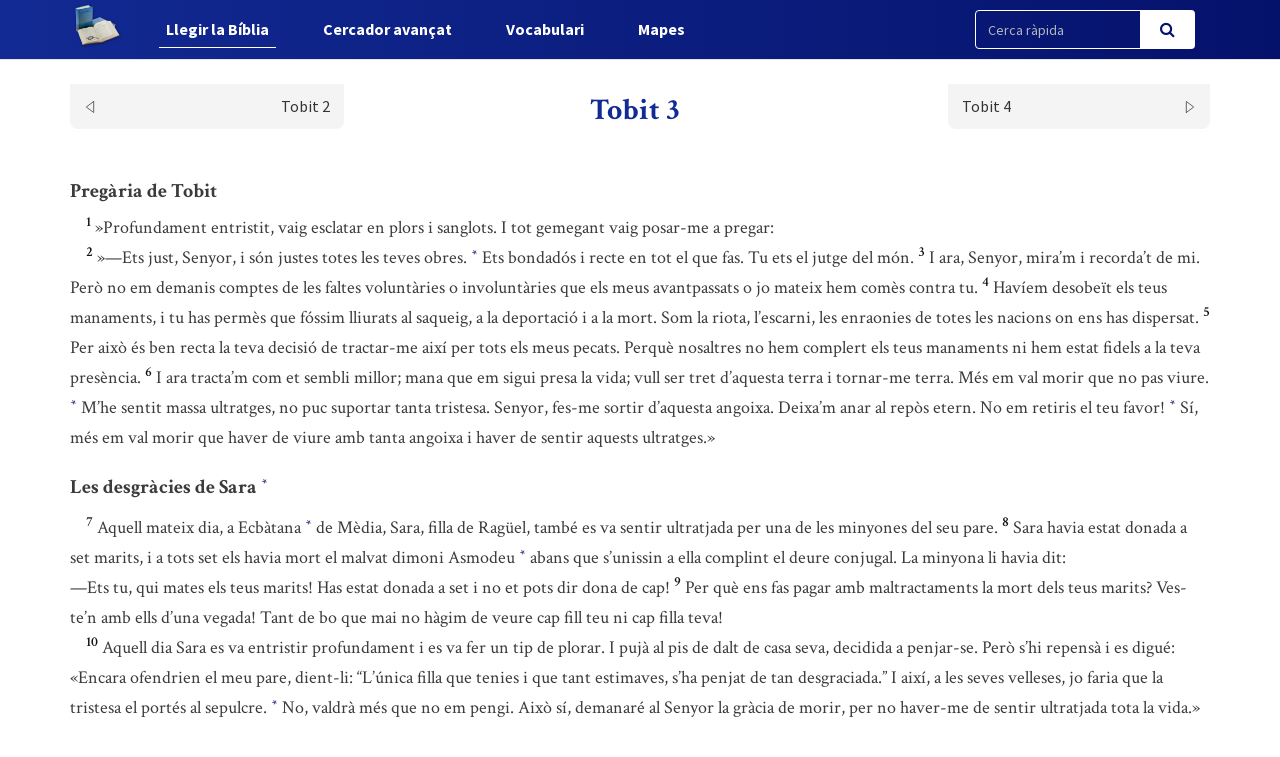

--- FILE ---
content_type: text/html; charset=UTF-8
request_url: https://www.bci.cat/biblia/capitol/987
body_size: 5473
content:
<!DOCTYPE html>
<html lang="ca">
<head>
    <link href="https://www.bci.cat/css/bootstrap.css" rel="stylesheet">
    <link href="https://www.bci.cat/css/app-frontend.css" rel="stylesheet">

<meta charset="utf-8">
<meta http-equiv="X-UA-Compatible" content="IE=edge">
<meta name="viewport" content="width=device-width, initial-scale=1">

<!-- CSRF Token -->
<meta name="csrf-token" content="mVydKjC9p8b9J8TnxzsIywB9SyXaa9ubajJpwVde">

<title>BCI - Bíblia catalana</title>
<link rel="shortcut icon" href="https://www.bci.cat/images/favicon.png" type="image/x-icon" />

    <link media="all" type="text/css" rel="stylesheet" href="https://www.bci.cat/css/components/frontend/biblia.css">    <link media="all" type="text/css" rel="stylesheet" href="https://www.bci.cat/css/components/frontend/chapter.css">
<script type="text/javascript">
    var APP_URL = 'https://www.bci.cat'
</script>

<!-- Global site tag (gtag.js) - Google Analytics -->
<script async src="https://www.googletagmanager.com/gtag/js?id=G-627972S824"></script>
<script>
  window.dataLayer = window.dataLayer || [];
  function gtag(){dataLayer.push(arguments);}
  gtag('js', new Date());

  gtag('config', 'G-627972S824');
</script>

</head>
<body>
    <div id="app">
        <nav class="navbar navbar-default navbar-static-top navbar-fixed-top">
            <div class="container">
                <div class="navbar-header">

                    <!-- Collapsed Hamburger -->
                    <button type="button" class="navbar-toggle collapsed" data-toggle="collapse" data-target="#app-navbar-collapse" aria-expanded="false">
                        <span class="sr-only">Toggle Navigation</span>
                        <span class="icon-bar"></span>
                        <span class="icon-bar"></span>
                        <span class="icon-bar"></span>
                    </button>

                    <!-- Branding Image -->
                    <a class="navbar-brand" href="https://www.bci.cat">
                        <img src="https://www.bci.cat/images/logo-negative.png" class="logo-image img-responsive" alt="BCI - Bíblia catalana">
                    </a>
                </div>

                <div class="collapse navbar-collapse" id="app-navbar-collapse">
                    <!-- Left Side Of Navbar -->
                    <ul class="nav navbar-nav">
                        <li class="nav-item font-weight-bold active">
                            <a href="https://www.bci.cat/biblia" class="nav-link">Llegir la B&iacute;blia</a>
                        </li>
                        <li class="nav-item ">
                            <a href="https://www.bci.cat/cercador" class="text_  nav-link">Cercador avan&ccedil;at</a>
                        </li>
                        <li class="nav-item font-weight-bold ">
                            <a href="https://www.bci.cat/vocabulari" class="nav-link">Vocabulari</a>
                        </li>
                        <li class="nav-item font-weight-bold ">
                            <a href="https://www.bci.cat/mapes" class="nav-link">Mapes</a>
                        </li>
                    </ul>

                    <!-- Right Side Of Navbar -->
                    <ul class="nav navbar-nav navbar-right">

                        <div class="cercador_navbar">
                            <form method="GET" action="https://www.bci.cat/cercador/cercaRapida" accept-charset="UTF-8">
                                <input name="fromFastSearch" type="hidden" value="true">
                            <div class="input-group">
                                <input class="form-control input-fast-search" placeholder="Cerca ràpida" name="reflink" type="text" value="">
                                <span class="input-group-btn">
                                <button class="btn btn-primary btn-search" type="submit"><i class="fa fa-search"></i></button>
                            </span>
                            </div>
                            </form>
                        </div>

                    </ul>
                </div>
            </div>
        </nav>

        <div class="container pt-xl-55 pt-custom-135 pt-md-138 pt-xs-70 pt-sm-70">
            <div class="errors-block">
                
                            </div>
        </div>

            <div class="container">

                    <div class="sticky-chapter-header">
                <div class="chapter-header mt-custom-negative-30 ">
    <div class="row paginator-white">
                    <div class="col-xs-4 col-md-3">
                <a href='https://www.bci.cat/biblia/capitol/986'>
                    <div class=" chapter-header-left">
                        
                        <span>Tobit 2</span><img src="https://www.bci.cat/images/left.svg"/>
                    </div>
                </a>
            </div>
            <div class="col-xs-4 col-md-6">
                <h1 class="h1-sticky custom-h1-mt-10 text-center"><span>Tobit 3</span></h1>
            </div>
                            <div class="col-xs-4 col-md-3">
                <a href='https://www.bci.cat/biblia/capitol/988'>
                    <div class=" chapter-header-right">
                        
                        <span>Tobit 4</span><img src="https://www.bci.cat/images/right.svg"/>
                    </div>
                </a>
            </div>
        
            </div>
</div>                
            </div>
        
        <div class="chapter-versets">
                                                                                                <h3>Pregària de Tobit</h3>
                                                                <br/>&nbsp;&nbsp;&nbsp;&nbsp;<span id="verse-987-1" class="numeret"><sup>1</sup></span> <span class="contingut"> »Profundament entristit, vaig esclatar en plors i sanglots. I tot gemegant vaig posar-me a pregar:</span>
                                                                <br/>&nbsp;&nbsp;&nbsp;&nbsp;<span id="verse-987-2" class="numeret"><sup>2</sup></span> <span class="contingut"> »—Ets just, Senyor, i són justes totes les teves obres.  <button class="btn btn-link ref-comment" data="Reconèixer la justícia de Déu i confessar els pecats personals i de tot el poble és una constant en l’època postexílica (vegeu [link]Dn 9,4-19[/link]; [link]Esd 9,6-15[/link]; [link]Ne 9,5-37[/link]; [link]Dngr 3,26-45[/link]). " type="button"><sup>*</sup></button>  Ets bondadós i recte en tot el que fas. Tu ets el jutge del món.</span>
                                                                <span id="verse-987-3" class="numeret"><sup>3</sup></span> <span class="contingut"> I ara, Senyor, mira’m i recorda’t de mi. Però no em demanis comptes de les faltes voluntàries o involuntàries que els meus avantpassats o jo mateix hem comès contra tu.</span>
                                                                <span id="verse-987-4" class="numeret"><sup>4</sup></span> <span class="contingut"> Havíem desobeït els teus manaments, i tu has permès que fóssim lliurats al saqueig, a la deportació i a la mort. Som la riota, l’escarni, les enraonies de totes les nacions on ens has dispersat.</span>
                                                                <span id="verse-987-5" class="numeret"><sup>5</sup></span> <span class="contingut"> Per això és ben recta la teva decisió de tractar-me així per tots els meus pecats. Perquè nosaltres no hem complert els teus manaments ni hem estat fidels a la teva presència.</span>
                                                                <span id="verse-987-6" class="numeret"><sup>6</sup></span> <span class="contingut"> I ara tracta’m com et sembli millor; mana que em sigui presa la vida; vull ser tret d’aquesta terra i tornar-me terra. Més em val morir que no pas viure.  <button class="btn btn-link ref-comment" data="[link]Gn 3,19[/link]; [link]1Re 19,4[/link]+; [link]Jo 4,3.8[/link]; [link]Coh 12,7[/link]. " type="button"><sup>*</sup></button>  M’he sentit massa ultratges, no puc suportar tanta tristesa. Senyor, fes-me sortir d’aquesta angoixa. Deixa’m anar al repòs etern. No em retiris el teu favor!  <button class="btn btn-link ref-comment" data="Lit.: <i> No em giris la cara.</i> " type="button"><sup>*</sup></button>  Sí, més em val morir que haver de viure amb tanta angoixa i haver de sentir aquests ultratges.»</span>
                                                                <br/>                    <h3>Les desgràcies de Sara  <button class="btn btn-link ref-comment" data="Tobit deixa de parlar en primera persona i un narrador conta la situació de Sara, comparable a la de Tobit. " type="button"><sup>*</sup></button> </h3>
                                                                <br/>&nbsp;&nbsp;&nbsp;&nbsp;<span id="verse-987-7" class="numeret"><sup>7</sup></span> <span class="contingut"> Aquell mateix dia, a Ecbàtana  <button class="btn btn-link ref-comment" data="És la plaça forta descrita en [link]Jdt 1,1-4[/link]. " type="button"><sup>*</sup></button>  de Mèdia, Sara, filla de Ragüel, també es va sentir ultratjada per una de les minyones del seu pare.</span>
                                                                <span id="verse-987-8" class="numeret"><sup>8</sup></span> <span class="contingut"> Sara havia estat donada a set marits, i a tots set els havia mort el malvat dimoni Asmodeu  <button class="btn btn-link ref-comment" data="El nom d’aquest dimoni podria significar ‘l’exterminador’, en contrast amb <i> Rafael</i>, que vol dir ‘Déu guareix’. " type="button"><sup>*</sup></button>  abans que s’unissin a ella complint el deure conjugal. La minyona li havia dit:  <br/>—Ets tu, qui mates els teus marits! Has estat donada a set i no et pots dir dona de cap!</span>
                                                                <span id="verse-987-9" class="numeret"><sup>9</sup></span> <span class="contingut"> Per què ens fas pagar amb maltractaments la mort dels teus marits? Ves-te’n amb ells d’una vegada! Tant de bo que mai no hàgim de veure cap fill teu ni cap filla teva!</span>
                                                                <br/>&nbsp;&nbsp;&nbsp;&nbsp;<span id="verse-987-10" class="numeret"><sup>10</sup></span> <span class="contingut"> Aquell dia Sara es va entristir profundament i es va fer un tip de plorar. I pujà al pis de dalt de casa seva, decidida a penjar-se. Però s’hi repensà i es digué: «Encara ofendrien el meu pare, dient-li: “L’única filla que tenies i que tant estimaves, s’ha penjat de tan desgraciada.” I així, a les seves velleses, jo faria que la tristesa el portés al sepulcre.  <button class="btn btn-link ref-comment" data="[link]Gn 37,35[/link]; [link]Tb 42,38[/link]; [link]Tb 44,29.31[/link]. " type="button"><sup>*</sup></button>  No, valdrà més que no em pengi. Això sí, demanaré al Senyor la gràcia de morir, per no haver-me de sentir ultratjada tota la vida.»</span>
                                                                <br/>                    <h3>Pregària de Sara</h3>
                                                                <br/>&nbsp;&nbsp;&nbsp;&nbsp;<span id="verse-987-11" class="numeret"><sup>11</sup></span> <span class="contingut"> Llavors es girà cap a la finestra,  <button class="btn btn-link ref-comment" data="El relat sembla suggerir que la finestra mirava a Jerusalem (vegeu [link]Dn 6,11[/link]+). " type="button"><sup>*</sup></button>  alçà les mans i pregava així:  <br/>—Ets beneït, Déu misericordiós!  <br/>Que el teu nom sigui beneït per sempre!  <br/>Que et beneeixi eternament tota la teva creació!</span>
                                                                <br/>&nbsp;&nbsp;&nbsp;&nbsp;<span id="verse-987-12" class="numeret"><sup>12</sup></span> <span class="contingut"> Ara giro la mirada cap a tu,  <br/>vers tu alço els meus ulls.</span>
                                                                <br/>&nbsp;&nbsp;&nbsp;&nbsp;<span id="verse-987-13" class="numeret"><sup>13</sup></span> <span class="contingut"> Mana que jo sigui treta d’aquest món  <br/>i no hagi de sentir aquests ultratges.</span>
                                                                <br/>&nbsp;&nbsp;&nbsp;&nbsp;<span id="verse-987-14" class="numeret"><sup>14</sup></span> <span class="contingut"> Tu saps, Senyor, que soc verge;  <br/>no m’ha tocat mai cap home.  <button class="btn btn-link ref-comment" data="Lit.: <i> Tu saps, Senyor, que soc pura de tot acte impur amb un home.</i> Segons la Llei jueva, les relacions sexuals provoquen la *[key] impuresa [/key] ritual de l’home i la dona (vegeu [link]Lv 15,18[/link]). " type="button"><sup>*</sup></button> </span>
                                                                <br/>&nbsp;&nbsp;&nbsp;&nbsp;<span id="verse-987-15" class="numeret"><sup>15</sup></span> <span class="contingut"> Aquí, en aquest país on visc deportada,  <br/>mai no he donat motius  <br/>perquè embrutessin el meu nom  <br/>o el del meu pare.  <br/>El meu pare no té cap més filla  <br/>ni cap altre fill que pugui heretar d’ell;  <br/>tampoc no li queda cap parent  <br/>pròxim o llunyà  <br/>amb qui pugui casar-me.  <button class="btn btn-link ref-comment" data="Segons [link]Nm 36,6-9[/link], la pubilla havia de casar-se dins el clan del seu pare per tal de conservar-ne el patrimoni. " type="button"><sup>*</sup></button>   <br/>Ja he perdut set marits!  <br/>Té cap sentit viure encara?  <br/>Però si, per ara,  <br/>no em vols prendre la vida,  <br/>almenys fes cas, Senyor,  <br/>dels ultratges que llancen contra mi.</span>
                                                                <br/>                    <h3>Déu escolta les pregàries de Tobit i de Sara</h3>
                                                                <br/>&nbsp;&nbsp;&nbsp;&nbsp;<span id="verse-987-16" class="numeret"><sup>16</sup></span> <span class="contingut"> Aquell mateix moment, Déu en la seva glòria va escoltar la pregària de Tobit i de Sara</span>
                                                                <span id="verse-987-17" class="numeret"><sup>17</sup></span> <span class="contingut"> i els va enviar Rafael perquè els guarís tots dos:  <button class="btn btn-link ref-comment" data="Vegeu [link]v. 8[/link] nota <i> o</i>. " type="button"><sup>*</sup></button>  Tobit, traient-li els tels dels ulls perquè tornés a veure la llum de Déu, i Sara, la filla de Ragüel, alliberant-la del malvat dimoni Asmodeu i maridant-la amb Tobies, el fill de Tobit. En efecte, Tobies era el pretendent amb més dret per a casar-se amb Sara. En el mateix moment que Tobit entrava del pati a casa seva, també Sara, filla de Ragüel, baixava del pis de dalt.</span>
                                    </div>
        <div class="chapter-header mt-custom-negative-30  bottom ">
    <div class="row paginator-white">
                    <div class="col-xs-4 col-md-3">
                <a href='https://www.bci.cat/biblia/capitol/986'>
                    <div class=" chapter-header-left">
                        
                        <span>Tobit 2</span><img src="https://www.bci.cat/images/left.svg"/>
                    </div>
                </a>
            </div>
            <div class="col-xs-4 col-md-6">
                <h1 class="h1-sticky custom-h1-mt-10 text-center"><span>Tobit 3</span></h1>
            </div>
                            <div class="col-xs-4 col-md-3">
                <a href='https://www.bci.cat/biblia/capitol/988'>
                    <div class=" chapter-header-right">
                        
                        <span>Tobit 4</span><img src="https://www.bci.cat/images/right.svg"/>
                    </div>
                </a>
            </div>
        
            </div>
</div>    </div>

    <!-- Modal -->
    <div class="modal fade" id="customModal" tabindex="-1" role="dialog" aria-labelledby="exampleModalCenterTitle" aria-hidden="true">
        <div class="modal-dialog modal-lg modal-dialog-centered" role="document">
            <div class="modal-content">
                <div class="modal-header comentari-header">
                    <span id="modal_title"></span>
                    <button type="button" class="close" data-dismiss="modal" aria-label="Close">
                        <span aria-hidden="true">&times;</span>
                    </button>
                </div>
                <div id="modal-content" class="modal-body">
                </div>
            </div>
        </div>
    </div>


        <footer class="footer">
    <div class="container text-center">
        <div class="footer-title">
            <a style="display: inline-block;" class="nav-link" href="http://www.abcat.cat" target="_blank">
                <p style="display: inline-block;color:white;">BCI - Bíblia catalana. Traducció interconfessional</p>
                <img class="img-responsive inline-block" style="width:100px;vertical-align: middle;margin-top: unset;" src="https://www.bci.cat/images/abc.svg">
            </a>
        </div>
        <div class="footer-subtitle">BCI - També disponible en APP</div>
        <div class="line-separator"></div>
        <div class="logos"><a href="https://play.google.com/store/apps/details?id=cat.arqtgn.bci" target="_blank"><img src="https://www.bci.cat/images/googleplay.svg"></a> <a href="https://itunes.apple.com/es/app/la-b%C3%ADblia-en-catal%C3%A0-bci/id1045550407" target="_blank"><img src="https://www.bci.cat/images/applestore.svg"></a></div>
    </div>
</footer>    </div>

    <!-- Scripts -->
    <script src="https://www.bci.cat/js/app.js"></script>

        <script>
        $('body').on('click', '.ref-comment', function (){
            var commentContent = $(this).attr('data');
            var closestNumeretId = $(this).closest('.contingut').prev().attr('id');
            if (closestNumeretId) {
                var closestNumeretIdArray = closestNumeretId.split("-")
                var verseNumber = closestNumeretIdArray[closestNumeretIdArray.length - 1];
            }

            if (true) {
                if (verseNumber) {
                    $('#modal_title').html("Nota: Tobit 3," + verseNumber);
                } else {
                    $('#modal_title').html("Nota: Tobit 3");
                }
            } else {
                $('#modal_title').html("Nota");
            }

            $.ajax({
                url:"https://www.bci.cat/comments/show",
                method:"POST",
                data:{
                    comment: commentContent,
                },
                success:function(result){
                    $('#modal-content').html(result);
                    $('#customModal').modal('show');
                }
            });
        });
        $('body').on('click', '.ref-link', function (){
            var refLink = $(this).html();

            $('#modal_title').html("Referència ("+refLink+")");

            $.ajax({
                url:"https://www.bci.cat/cercador/refModal",
                method:"POST",
                data:{
                    reflink: refLink,
                },
                success:function(result){
                    $('#modal-content').html(result);
                    $('#customModal').modal('show');
                }
            });
        });
        $('body').on('click', '.ref-key', function (){
            var keyWord = $(this).html();

            $('#modal_title').html(keyWord);

            $.ajax({
                url:"https://www.bci.cat/vocabulari/showDefinition",
                method:"POST",
                data:{
                    keyWord: keyWord,
                },
                success:function(result){
                    $('#modal-content').html(result);
                    $('#customModal').modal('show');
                }
            });
        });
    </script>
    </body>
</html>